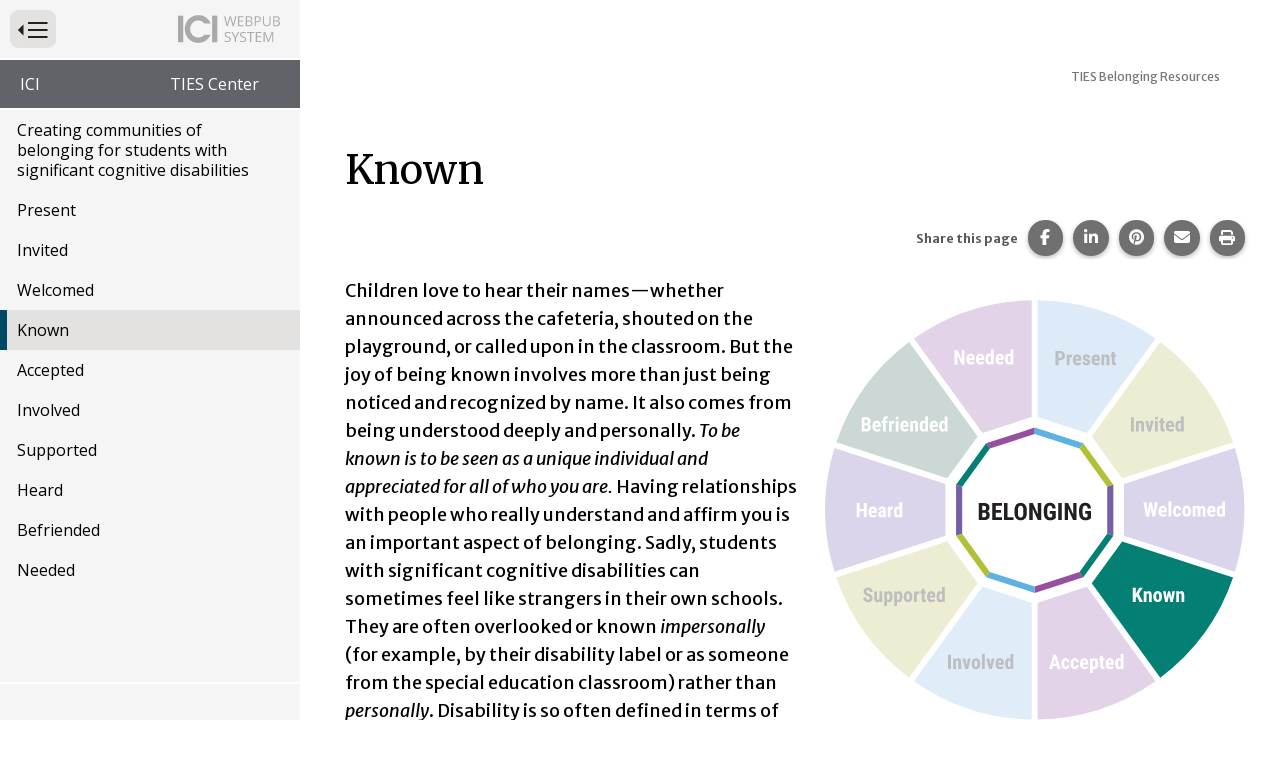

--- FILE ---
content_type: text/html; charset=utf-8
request_url: https://publications.ici.umn.edu/ties/peer-engagement/belonging/known
body_size: 11430
content:
<!DOCTYPE html><html lang="en-US" itemscope="" itemType="http://schema.org/Article" prefix="og: http://ogp.me/ns#" class=" webpub-article webpub-ties webpub-ties-peer-engagement" data-external-links="1"><head><meta charSet="utf-8"/><meta name="viewport" content="width=device-width, initial-scale=1, shrink-to-fit=no"/><meta name="theme-color" content="#000000"/><title data-rh="true">TIES Belonging Resources | Known | Institute on Community Integration Publications</title><meta data-rh="true" property="og:url" content="https://publications.ici.umn.edu/ties/peer-engagement/belonging/known"/><meta data-rh="true" content="article" property="og:type"/><meta data-rh="true" content="summary" name="twitter:card"/><meta data-rh="true" content="TIES Belonging Resources | Known" name="twitter:title"/><meta data-rh="true" content="TIES Belonging Resources | Known" property="og:title"/><meta data-rh="true" content="TIES Belonging Resources | Known" itemProp="name"/><meta data-rh="true" content="https://ici-s.umn.edu/files/_Rf6K4ENAi/known_1-2021-09-27" name="image"/><meta data-rh="true" content="https://ici-s.umn.edu/files/_Rf6K4ENAi/known_1-2021-09-27" name="twitter:image"/><meta data-rh="true" content="https://ici-s.umn.edu/files/_Rf6K4ENAi/known_1-2021-09-27" property="og:image"/><meta data-rh="true" content="https://ici-s.umn.edu/files/_Rf6K4ENAi/known_1-2021-09-27" itemProp="image"/><link data-rh="true" rel="shortcut icon" href="https://ici-s.umn.edu/6a/7c/7f/68/01/a5/20/6f/70/36/8d/24/f3/bf/3a/5f/b778ec9596cb65788a07271fbf8de08a.ico"/><link data-rh="true" href="https://fonts.googleapis.com/css?family=Merriweather+Sans:300,300i,400,400i,700|Merriweather:400,700|Open+Sans:400,400i,700" rel="stylesheet"/><link data-rh="true" href="/static/css/styles.d2575fa0f19fccefed3b.css" rel="stylesheet"/><link data-rh="true" href="/static/css/read-it-to-me.9eefca8e47fe9594d5f7.css" rel="stylesheet"/><link data-rh="true" href="/static/css/bootstrap.f8808734c35e6d24d44f.css" rel="stylesheet"/><link data-rh="true" href="/static/css/styles.58c5e0d5a8c69b1911b2.css" rel="stylesheet"/><style data-emotion="ici 1lchl47 jh9e57 13omt4h my9yfq 1rqqczh 1ios3e0 1xa6fho 1lmnzn3 ej0cmx eivff4">.ici-1lchl47{position:absolute;width:1px;height:1px;padding:0;margin:-1px;overflow:hidden;clip:rect(0 0 0 0);border:0;}.ici-jh9e57{display:-webkit-box;display:-webkit-flex;display:-ms-flexbox;display:flex;-webkit-box-pack:end;-ms-flex-pack:end;-webkit-justify-content:flex-end;justify-content:flex-end;margin:0;text-align:center;background-color:transparent;}@media print{.ici-jh9e57{display:none;}}h1+.ici-jh9e57,h2+.ici-jh9e57{margin:0 0 1em;}.ici-jh9e57.ici-jh9e57>p{display:-webkit-box;display:-webkit-flex;display:-ms-flexbox;display:flex;-webkit-flex-direction:column;-ms-flex-direction:column;flex-direction:column;-webkit-box-pack:center;-ms-flex-pack:center;-webkit-justify-content:center;justify-content:center;margin-top:0;margin-right:5px;margin-bottom:0;font-size:0.7em;color:#595959;}.ici-jh9e57 ul.social-sharing-stack{display:inline-block;padding-left:0;margin-top:0;margin-bottom:0;margin-left:0;line-height:0;list-style:none;}.ici-jh9e57 ul.social-sharing-stack li{box-sizing:content-box;display:inline-block;width:35.5px;height:35.5px;padding:0 5px 3px;overflow:hidden;}.ici-jh9e57 ul.social-sharing-stack li a,.ici-jh9e57 ul.social-sharing-stack li button{display:inline-block;width:100%;height:100%;font-size:15.6px;line-height:35.5px;color:#fff;text-align:center;-webkit-text-decoration:none;text-decoration:none;vertical-align:middle;background-color:#707070;border:none;border-radius:50%;box-shadow:0 2px 5px 0 rgba(0, 0, 0, 0.16),0 2px 5px 0 rgba(0, 0, 0, 0.12);-webkit-transition:all 0.3s ease 0s;transition:all 0.3s ease 0s;}.ici-jh9e57 ul.social-sharing-stack li a.btn-facebook:hover,.ici-jh9e57 ul.social-sharing-stack li button.btn-facebook:hover,.ici-jh9e57 ul.social-sharing-stack li a.btn-facebook:focus,.ici-jh9e57 ul.social-sharing-stack li button.btn-facebook:focus{background-color:#3b5998;}.ici-jh9e57 ul.social-sharing-stack li a.btn-linkedin:hover,.ici-jh9e57 ul.social-sharing-stack li button.btn-linkedin:hover,.ici-jh9e57 ul.social-sharing-stack li a.btn-linkedin:focus,.ici-jh9e57 ul.social-sharing-stack li button.btn-linkedin:focus{background-color:#0082ca;}.ici-jh9e57 ul.social-sharing-stack li a.btn-pinterest:hover,.ici-jh9e57 ul.social-sharing-stack li button.btn-pinterest:hover,.ici-jh9e57 ul.social-sharing-stack li a.btn-pinterest:focus,.ici-jh9e57 ul.social-sharing-stack li button.btn-pinterest:focus{background-color:#e60023;}.ici-jh9e57 ul.social-sharing-stack li a.btn-envelope:hover,.ici-jh9e57 ul.social-sharing-stack li button.btn-envelope:hover,.ici-jh9e57 ul.social-sharing-stack li a.btn-envelope:focus,.ici-jh9e57 ul.social-sharing-stack li button.btn-envelope:focus{background-color:#4b515d;}.ici-jh9e57 ul.social-sharing-stack li a.btn-print,.ici-jh9e57 ul.social-sharing-stack li button.btn-print{padding:0;}.ici-jh9e57 ul.social-sharing-stack li a.btn-print:hover,.ici-jh9e57 ul.social-sharing-stack li button.btn-print:hover,.ici-jh9e57 ul.social-sharing-stack li a.btn-print:focus,.ici-jh9e57 ul.social-sharing-stack li button.btn-print:focus{background-color:midnightblue;}.ici-13omt4h{padding:0 30px 10px;margin:30px 0 50px;clear:both;background-color:#f9f7f6;border:4px solid #999;}.ici-13omt4h >:first-child{margin-top:30px;}.ici-13omt4h::after{display:table;clear:both;content:'';}main.editing .ici-13omt4h{position:relative;padding-top:15px;margin-top:150px;}main.editing .ici-13omt4h::before{position:absolute;top:-2.8rem;left:0;font-size:1.8rem;font-weight:700;content:'Article Tail';}@media print{.ici-my9yfq{display:none;}}.ici-1rqqczh{height:0.9em;}a:hover .ici-1rqqczh,a:focus .ici-1rqqczh{position:relative;top:-2px;}.ici-1ios3e0{display:none;}body[data-external-links] .ici-1ios3e0{display:block;max-width:1200px;padding:0 15px;margin:25px auto;}body[data-external-links] .ici-1ios3e0 >p{padding-bottom:1px;border-bottom:1px solid #dedede;}@media print{body[data-external-links] .ici-1ios3e0{display:none;}}.ici-1xa6fho{display:-webkit-box;display:-webkit-flex;display:-ms-flexbox;display:flex;}.ici-1xa6fho:last-child{margin-bottom:0;}.ici-1lmnzn3{padding-right:1ch;}.ici-1lmnzn3 >img{height:2em;}.ici-ej0cmx{font-size:0.8em;color:#555;}.ici-eivff4{display:none;}</style></head><body id="page-top"><noscript>You need to enable JavaScript to run this app.</noscript><div id="root"><div id="wrapper" class="toggled"><nav id="nav"><div class="menu-head"><form method="GET" class="menu-toggle-wrap"><button type="submit" id="menu-toggle" class="btn btn-sm btn-default" aria-expanded="true" name="nav" value="1"><span class="ici-1lchl47">Press to Toggle Website Primary Navigation</span><img src="https://ici-s.umn.edu/files/TiRd3RYcAx?preferredLocale=en-US" alt=""/></button></form><img src="https://ici-s.umn.edu/files/Gh7kQXKJmm?preferredLocale=en-US" alt=""/></div><div class="sys-nav"><ul class="pub-pedigree" aria-label="Website Hightlighted Content Partners"><li><a href="https://ici.umn.edu">ICI</a></li><li><a href="https://tiescenter.org">TIES Center</a></li></ul></div><div class="pub-nav"><nav aria-label="Website Primary Navigation"><ul class="menu"><li class="cover"><a class="" href="/ties/peer-engagement/belonging/introduction"> <!-- -->Creating communities of belonging for students with significant cognitive disabilities<!-- --> <!-- --> </a></li><li><a class="" href="/ties/peer-engagement/belonging/present"> <!-- -->Present<!-- --> <!-- --> </a></li><li><a class="" href="/ties/peer-engagement/belonging/invited"> <!-- -->Invited<!-- --> <!-- --> </a></li><li><a class="" href="/ties/peer-engagement/belonging/welcomed"> <!-- -->Welcomed<!-- --> <!-- --> </a></li><li class="active"><a class="" href="/ties/peer-engagement/belonging/known"> <!-- -->Known<!-- --> <!-- --> </a></li><li><a class="" href="/ties/peer-engagement/belonging/accepted"> <!-- -->Accepted<!-- --> <!-- --> </a></li><li><a class="" href="/ties/peer-engagement/belonging/involved"> <!-- -->Involved<!-- --> <!-- --> </a></li><li><a class="" href="/ties/peer-engagement/belonging/supported"> <!-- -->Supported<!-- --> <!-- --> </a></li><li><a class="" href="/ties/peer-engagement/belonging/heard"> <!-- -->Heard<!-- --> <!-- --> </a></li><li><a class="" href="/ties/peer-engagement/belonging/befriended"> <!-- -->Befriended<!-- --> <!-- --> </a></li><li><a class="" href="/ties/peer-engagement/belonging/needed"> <!-- -->Needed<!-- --> <!-- --> </a></li></ul></nav></div><div class="sys-nav"><ul></ul></div></nav><div id="page-content-wrapper"><div class="container-fluid"><div class="row"><div class="col-lg-12"><div></div><main id="known" role="main" class="section "><div class="row"><div class="col-lg-12"> <!-- --> <article class="primary-content article-one-column"><h1 class="issue-lesson-title" style="outline:none" tabindex="-1"><span class="title">TIES Belonging Resources</span> <span class="subtitle"></span></h1><div class="read-it-to-me-content-group ritm-disabled"><div class="read-this-to-me"><h2 class="">Known</h2><section class="block-ici-share-links clearfix ici-jh9e57" data-ritm="false"><p><strong>Share this page</strong></p><ul class="social-sharing-stack"><li><a href="https://www.facebook.com/sharer/sharer.php?u=https%3A%2F%2Fpublications.ici.umn.edu%2Fties%2Fpeer-engagement%2Fbelonging%2Fknown" target="_blank" rel="noopener noreferrer" class="btn-facebook"><svg aria-hidden="true" focusable="false" data-prefix="fab" data-icon="facebook-f" class="svg-inline--fa fa-facebook-f " role="img" xmlns="http://www.w3.org/2000/svg" viewBox="0 0 320 512"><path fill="currentColor" d="M80 299.3V512H196V299.3h86.5l18-97.8H196V166.9c0-51.7 20.3-71.5 72.7-71.5c16.3 0 29.4 .4 37 1.2V7.9C291.4 4 256.4 0 236.2 0C129.3 0 80 50.5 80 159.4v42.1H14v97.8H80z"></path></svg><span class="sr-only">Share this page on Facebook.</span></a></li><li><a href="https://www.linkedin.com/shareArticle?mini=true&amp;url=https%3A%2F%2Fpublications.ici.umn.edu%2Fties%2Fpeer-engagement%2Fbelonging%2Fknown" target="_blank" rel="noopener noreferrer" class="btn-linkedin"><svg aria-hidden="true" focusable="false" data-prefix="fab" data-icon="linkedin-in" class="svg-inline--fa fa-linkedin-in " role="img" xmlns="http://www.w3.org/2000/svg" viewBox="0 0 448 512"><path fill="currentColor" d="M100.28 448H7.4V148.9h92.88zM53.79 108.1C24.09 108.1 0 83.5 0 53.8a53.79 53.79 0 0 1 107.58 0c0 29.7-24.1 54.3-53.79 54.3zM447.9 448h-92.68V302.4c0-34.7-.7-79.2-48.29-79.2-48.29 0-55.69 37.7-55.69 76.7V448h-92.78V148.9h89.08v40.8h1.3c12.4-23.5 42.69-48.3 87.88-48.3 94 0 111.28 61.9 111.28 142.3V448z"></path></svg><span class="sr-only">Share this page on LinkedIn.</span></a></li><li><a href="https://pinterest.com/pin/create/button/?url=https%3A%2F%2Fpublications.ici.umn.edu%2Fties%2Fpeer-engagement%2Fbelonging%2Fknown&amp;media=https%3A%2F%2Fici-s.umn.edu%2Ffiles%2F_Rf6K4ENAi%2Fknown_1-2021-09-27&amp;description=TIES%20Belonging%20Resources%20%7C%20Known" target="_blank" rel="noopener noreferrer" class="btn-pinterest"><svg aria-hidden="true" focusable="false" data-prefix="fab" data-icon="pinterest" class="svg-inline--fa fa-pinterest " role="img" xmlns="http://www.w3.org/2000/svg" viewBox="0 0 496 512"><path fill="currentColor" d="M496 256c0 137-111 248-248 248-25.6 0-50.2-3.9-73.4-11.1 10.1-16.5 25.2-43.5 30.8-65 3-11.6 15.4-59 15.4-59 8.1 15.4 31.7 28.5 56.8 28.5 74.8 0 128.7-68.8 128.7-154.3 0-81.9-66.9-143.2-152.9-143.2-107 0-163.9 71.8-163.9 150.1 0 36.4 19.4 81.7 50.3 96.1 4.7 2.2 7.2 1.2 8.3-3.3.8-3.4 5-20.3 6.9-28.1.6-2.5.3-4.7-1.7-7.1-10.1-12.5-18.3-35.3-18.3-56.6 0-54.7 41.4-107.6 112-107.6 60.9 0 103.6 41.5 103.6 100.9 0 67.1-33.9 113.6-78 113.6-24.3 0-42.6-20.1-36.7-44.8 7-29.5 20.5-61.3 20.5-82.6 0-19-10.2-34.9-31.4-34.9-24.9 0-44.9 25.7-44.9 60.2 0 22 7.4 36.8 7.4 36.8s-24.5 103.8-29 123.2c-5 21.4-3 51.6-.9 71.2C65.4 450.9 0 361.1 0 256 0 119 111 8 248 8s248 111 248 248z"></path></svg><span class="sr-only">Share this page on Pinterest.</span></a></li><li><a href="mailto:?&amp;subject=TIES%20Belonging%20Resources%20%7C%20Known&amp;body=https%3A%2F%2Fpublications.ici.umn.edu%2Fties%2Fpeer-engagement%2Fbelonging%2Fknown" rel="noopener noreferrer" class="btn-envelope"><svg aria-hidden="true" focusable="false" data-prefix="fas" data-icon="envelope" class="svg-inline--fa fa-envelope " role="img" xmlns="http://www.w3.org/2000/svg" viewBox="0 0 512 512"><path fill="currentColor" d="M48 64C21.5 64 0 85.5 0 112c0 15.1 7.1 29.3 19.2 38.4L236.8 313.6c11.4 8.5 27 8.5 38.4 0L492.8 150.4c12.1-9.1 19.2-23.3 19.2-38.4c0-26.5-21.5-48-48-48L48 64zM0 176L0 384c0 35.3 28.7 64 64 64l384 0c35.3 0 64-28.7 64-64l0-208L294.4 339.2c-22.8 17.1-54 17.1-76.8 0L0 176z"></path></svg><span class="sr-only">Share this page via email.</span></a></li><li><button type="button" class="btn-print"><svg aria-hidden="true" focusable="false" data-prefix="fas" data-icon="print" class="svg-inline--fa fa-print " role="img" xmlns="http://www.w3.org/2000/svg" viewBox="0 0 512 512"><path fill="currentColor" d="M128 0C92.7 0 64 28.7 64 64l0 96 64 0 0-96 226.7 0L384 93.3l0 66.7 64 0 0-66.7c0-17-6.7-33.3-18.7-45.3L400 18.7C388 6.7 371.7 0 354.7 0L128 0zM384 352l0 32 0 64-256 0 0-64 0-16 0-16 256 0zm64 32l32 0c17.7 0 32-14.3 32-32l0-96c0-35.3-28.7-64-64-64L64 192c-35.3 0-64 28.7-64 64l0 96c0 17.7 14.3 32 32 32l32 0 0 64c0 35.3 28.7 64 64 64l256 0c35.3 0 64-28.7 64-64l0-64zM432 248a24 24 0 1 1 0 48 24 24 0 1 1 0-48z"></path></svg><span class="sr-only">Print this page.</span></button></li></ul></section><div class=" column body-column"><div class="basic-box floated-content floated-content-right"><div class="img-user"><img src="https://ici-s.umn.edu/files/gME6nnFD_M/known-2021-09-01?preferredLocale=en-US" alt="known section of belonging wheel highlighted" class="img-responsive" style="max-width:100%;height:auto" width="510" height="510"/></div></div><p>Children love to hear their names—whether announced across the cafeteria, shouted on the playground, or called upon in the classroom. But the joy of being known involves more than just being noticed and recognized by name. It also comes from being understood deeply and personally. <em>To be known is to be seen as a unique individual and appreciated for all of who you are. </em>Having relationships with people who really understand and affirm you is an important aspect of belonging. Sadly, students with significant cognitive disabilities can sometimes feel like strangers in their own schools. They are often overlooked or known <em>impersonally</em> (for example, by their disability label or as someone from the special education classroom) rather than <em>personally</em>. Disability is so often defined in terms of limitations, challenges, or deficits. Emphasizing a students’ special education label often serves to flatten the portraits of how these students are known. Students with significant cognitive disabilities also have wonderful strengths, talents, personalities, character, and interests that are exciting to get to know—just like anyone else. Students should be known by their teachers and peers by their names instead of their labels; by their strengths, interests, and personalities instead of by their struggles.</p>
<h3 id="What-Does-It-Look-Like">What Does It Look Like?</h3>
<ul>
<li>Jamal is known far and wide as the Celtics&#x27; “number one” fan. The day after each game, scores of students at his middle school seek him out to share a celebratory fist bump or to express their condolences.</li>
<li>Jackson might seem a bit reserved at first, but his classmates know how quickly he lights up when the conversation turns to <em>The Mandalorian </em>or the <em>Skywalker Saga</em>. There is no one in second grade who knows as much about <em>Star Wars</em> as Jackson. Conversations between Jackson and his friends in the cafeteria often explore the intricacies of every story line and character.</li>
<li>Although Riley does not speak, her friends know that she is never short on things to say. Using her communication device, Riley is always quick with a comeback or a clever comment. They always appreciate her unique sense of humor and thoughtful insights.</li>
<li>Luciana had developed quite a reputation at Millersville Elementary—the good kind. After nearly five years of being fully included in classes, clubs, and every other school activity, almost everyone at the school had come to know and love her.</li>
</ul>
<h3 id="What-Can-You-Do">What Can You Do?</h3>
<ul>
<li>Use strength-based assessments as part of Individualized Education Program (IEP) planning so that other educators will come to know the positive qualities of students with significant cognitive disabilities.</li>
<li>Learn about each of your student’s interests, preferences, passions, abilities, and talents through observations and conversations with others. Seek out other students in the school who share any of these same things in common as a way of facilitating introductions.</li>
<li>Look for opportunities to highlight the positive qualities of students with disabilities throughout the school day. This could involve inviting students to talk about their interests, affirming aloud the things that they do well, or incorporating their strengths into class activities.</li>
<li>Create opportunities for students with and without disabilities to work together in pairs or small groups during each of their classes. Shared activities increase the likelihood that students will have the chance to meet and get to know one another.</li>
</ul>
<h3 id="Questions-for-Reflection">Questions for Reflection</h3>
<ul>
<li>Think back to a time when you felt like a stranger or outsider within a particular group or community. What did it feel like? What helped you move from the periphery to the center of those relationships?</li>
<li>What was your “reputation” back when you were an elementary or middle school student? How accurately did it represent the whole of who you were? How did it impact your sense of belonging at school?</li>
<li>Listen to the ways people talk about students with disabilities at your school. In what ways might the disability labels people use present an incomplete or inaccurate portrait of the students they serve? What alternatives are there for describing these students?</li>
<li>How well are students with significant cognitive disabilities known at your school? Do the places they are taught and ways they are supported inadvertently limit the number of people who get to know them personally? Talk with your colleagues about any changes you could make to service delivery at your school.</li>
</ul><div class="col-lg-12 column rail-column author-info dont-break-out"><section class="block-ici-share-links clearfix ici-jh9e57" data-ritm="false"><p><strong>Share this page</strong></p><ul class="social-sharing-stack"><li><a href="https://www.facebook.com/sharer/sharer.php?u=https%3A%2F%2Fpublications.ici.umn.edu%2Fties%2Fpeer-engagement%2Fbelonging%2Fknown" target="_blank" rel="noopener noreferrer" class="btn-facebook"><svg aria-hidden="true" focusable="false" data-prefix="fab" data-icon="facebook-f" class="svg-inline--fa fa-facebook-f " role="img" xmlns="http://www.w3.org/2000/svg" viewBox="0 0 320 512"><path fill="currentColor" d="M80 299.3V512H196V299.3h86.5l18-97.8H196V166.9c0-51.7 20.3-71.5 72.7-71.5c16.3 0 29.4 .4 37 1.2V7.9C291.4 4 256.4 0 236.2 0C129.3 0 80 50.5 80 159.4v42.1H14v97.8H80z"></path></svg><span class="sr-only">Share this page on Facebook.</span></a></li><li><a href="https://www.linkedin.com/shareArticle?mini=true&amp;url=https%3A%2F%2Fpublications.ici.umn.edu%2Fties%2Fpeer-engagement%2Fbelonging%2Fknown" target="_blank" rel="noopener noreferrer" class="btn-linkedin"><svg aria-hidden="true" focusable="false" data-prefix="fab" data-icon="linkedin-in" class="svg-inline--fa fa-linkedin-in " role="img" xmlns="http://www.w3.org/2000/svg" viewBox="0 0 448 512"><path fill="currentColor" d="M100.28 448H7.4V148.9h92.88zM53.79 108.1C24.09 108.1 0 83.5 0 53.8a53.79 53.79 0 0 1 107.58 0c0 29.7-24.1 54.3-53.79 54.3zM447.9 448h-92.68V302.4c0-34.7-.7-79.2-48.29-79.2-48.29 0-55.69 37.7-55.69 76.7V448h-92.78V148.9h89.08v40.8h1.3c12.4-23.5 42.69-48.3 87.88-48.3 94 0 111.28 61.9 111.28 142.3V448z"></path></svg><span class="sr-only">Share this page on LinkedIn.</span></a></li><li><a href="https://pinterest.com/pin/create/button/?url=https%3A%2F%2Fpublications.ici.umn.edu%2Fties%2Fpeer-engagement%2Fbelonging%2Fknown&amp;media=https%3A%2F%2Fici-s.umn.edu%2Ffiles%2F_Rf6K4ENAi%2Fknown_1-2021-09-27&amp;description=TIES%20Belonging%20Resources%20%7C%20Known" target="_blank" rel="noopener noreferrer" class="btn-pinterest"><svg aria-hidden="true" focusable="false" data-prefix="fab" data-icon="pinterest" class="svg-inline--fa fa-pinterest " role="img" xmlns="http://www.w3.org/2000/svg" viewBox="0 0 496 512"><path fill="currentColor" d="M496 256c0 137-111 248-248 248-25.6 0-50.2-3.9-73.4-11.1 10.1-16.5 25.2-43.5 30.8-65 3-11.6 15.4-59 15.4-59 8.1 15.4 31.7 28.5 56.8 28.5 74.8 0 128.7-68.8 128.7-154.3 0-81.9-66.9-143.2-152.9-143.2-107 0-163.9 71.8-163.9 150.1 0 36.4 19.4 81.7 50.3 96.1 4.7 2.2 7.2 1.2 8.3-3.3.8-3.4 5-20.3 6.9-28.1.6-2.5.3-4.7-1.7-7.1-10.1-12.5-18.3-35.3-18.3-56.6 0-54.7 41.4-107.6 112-107.6 60.9 0 103.6 41.5 103.6 100.9 0 67.1-33.9 113.6-78 113.6-24.3 0-42.6-20.1-36.7-44.8 7-29.5 20.5-61.3 20.5-82.6 0-19-10.2-34.9-31.4-34.9-24.9 0-44.9 25.7-44.9 60.2 0 22 7.4 36.8 7.4 36.8s-24.5 103.8-29 123.2c-5 21.4-3 51.6-.9 71.2C65.4 450.9 0 361.1 0 256 0 119 111 8 248 8s248 111 248 248z"></path></svg><span class="sr-only">Share this page on Pinterest.</span></a></li><li><a href="mailto:?&amp;subject=TIES%20Belonging%20Resources%20%7C%20Known&amp;body=https%3A%2F%2Fpublications.ici.umn.edu%2Fties%2Fpeer-engagement%2Fbelonging%2Fknown" rel="noopener noreferrer" class="btn-envelope"><svg aria-hidden="true" focusable="false" data-prefix="fas" data-icon="envelope" class="svg-inline--fa fa-envelope " role="img" xmlns="http://www.w3.org/2000/svg" viewBox="0 0 512 512"><path fill="currentColor" d="M48 64C21.5 64 0 85.5 0 112c0 15.1 7.1 29.3 19.2 38.4L236.8 313.6c11.4 8.5 27 8.5 38.4 0L492.8 150.4c12.1-9.1 19.2-23.3 19.2-38.4c0-26.5-21.5-48-48-48L48 64zM0 176L0 384c0 35.3 28.7 64 64 64l384 0c35.3 0 64-28.7 64-64l0-208L294.4 339.2c-22.8 17.1-54 17.1-76.8 0L0 176z"></path></svg><span class="sr-only">Share this page via email.</span></a></li><li><button type="button" class="btn-print"><svg aria-hidden="true" focusable="false" data-prefix="fas" data-icon="print" class="svg-inline--fa fa-print " role="img" xmlns="http://www.w3.org/2000/svg" viewBox="0 0 512 512"><path fill="currentColor" d="M128 0C92.7 0 64 28.7 64 64l0 96 64 0 0-96 226.7 0L384 93.3l0 66.7 64 0 0-66.7c0-17-6.7-33.3-18.7-45.3L400 18.7C388 6.7 371.7 0 354.7 0L128 0zM384 352l0 32 0 64-256 0 0-64 0-16 0-16 256 0zm64 32l32 0c17.7 0 32-14.3 32-32l0-96c0-35.3-28.7-64-64-64L64 192c-35.3 0-64 28.7-64 64l0 96c0 17.7 14.3 32 32 32l32 0 0 64c0 35.3 28.7 64 64 64l256 0c35.3 0 64-28.7 64-64l0-64zM432 248a24 24 0 1 1 0 48 24 24 0 1 1 0-48z"></path></svg><span class="sr-only">Print this page.</span></button></li></ul></section></div><div class="article-tail ici-13omt4h"><h3 id="Attribution">Attribution</h3>
<p>All rights reserved.</p>
<p><a href="https://www.tiescenter.org/" aria-describedby="external-link-note">www.tiescenter.org<span data-ici-paste-ignore="true" class="ici-my9yfq"> <img src="https://ici-s.umn.edu/files/4h4HjX9-GC/linked-external?preferredLocale=undefined" alt="" aria-hidden="true" title="Opens an external site or resource" class="ici-1rqqczh"/></span></a></p>
<p>TIES Center is supported through a cooperative agreement between the University of Minnesota (# H326Y170004) and the Research to Practice Division, Office of Special Education Programs, U.S. Department of Education.</p>
<p><a href="/ties/peer-engagement/belonging/introduction#Attribution">See our full attribution statement in &#x27;Creating communities of belonging for students with significant cognitive disabilities&#x27;</a></p></div></div></div></div></article></div><div class="col-xs-12"></div></div></main><div class="ici-1ios3e0"><p>Icon(s) used on this page:</p><dl class="ici-1xa6fho"><dt class="ici-1lmnzn3"><img src="https://ici-s.umn.edu/files/4h4HjX9-GC/linked-external?preferredLocale=en-US" alt="External Link Indicator Icon"/></dt><dd class="ici-ej0cmx"><span id="external-link-note" class="ici-eivff4">Opens an external site or resource</span>Opens an external site or resource -- We are committed to digital accessibility for all. Please be aware you are navigating to an external site that may not adhere to our accessibility standards.</dd></dl></div><nav class="pub-nav" aria-label="Pagination Navigation"><ul class="menu"><li class="previous"><a class="" href="/ties/peer-engagement/belonging/welcomed"><span><span>Goto Previous Page<!-- --> </span></span> <!-- -->Welcomed<!-- --> <!-- --> </a></li><li class="next"><a class="" href="/ties/peer-engagement/belonging/accepted"><span><span>Goto Next Page<!-- --> </span></span> <!-- -->Accepted<!-- --> <!-- --> </a></li></ul></nav></div></div></div></div></div></div><div id="__ICI_INIT" style="display:none">{&quot;isDev&quot;:false,&quot;site&quot;:&quot;publications.ici.umn.edu&quot;,&quot;shortSite&quot;:&quot;publications&quot;,&quot;matomoId&quot;:44,&quot;iciHosts&quot;:[&quot;addm.umn.edu&quot;,&quot;checkandconnect.com&quot;,&quot;checkandconnect.org&quot;,&quot;checkandconnect.umn.edu&quot;,&quot;dsws.umn.edu&quot;,&quot;etc.umn.edu&quot;,&quot;files.nceo.info&quot;,&quot;files.tiescenter.org&quot;,&quot;gathering.umn.edu&quot;,&quot;globalinclusion.org&quot;,&quot;ici-s.umn.edu&quot;,&quot;intersectingart.umn.edu&quot;,&quot;lend.umn.edu&quot;,&quot;nceo.info&quot;,&quot;reinventingquality.org&quot;,&quot;risp.umn.edu&quot;,&quot;rtcom.umn.edu&quot;,&quot;selfadvocacyonline.org&quot;,&quot;teleoutreach.umn.edu&quot;,&quot;tiescenter.org&quot;],&quot;loadDevLocales&quot;:false}</div><script type="text/javascript">var _paq=_paq||[];_paq.push(["trackPageView"]);_paq.push(["enableLinkTracking"]);_paq.push(["setTrackerUrl","https://stats.ici.umn.edu/matomo.php"]);_paq.push(["setSiteId",44]);var b=document.createElement("script");b.src="https://stats.ici.umn.edu/matomo.js";b.id="matomo-script";b.async=!0;document.body.appendChild(b);!function(){"use strict";var e={},t={};function a(n){var f=t[n];if(void 0!==f)return f.exports;var r=t[n]={id:n,loaded:!1,exports:{}};return e[n].call(r.exports,r,r.exports,a),r.loaded=!0,r.exports}a.m=e,function(){var e=[];a.O=function(t,n,f,r){if(!n){var c=1/0;for(b=0;b<e.length;b++){n=e[b][0],f=e[b][1],r=e[b][2];for(var o=!0,d=0;d<n.length;d++)(!1&r||c>=r)&&Object.keys(a.O).every((function(e){return a.O[e](n[d])}))?n.splice(d--,1):(o=!1,r<c&&(c=r));if(o){e.splice(b--,1);var i=f();void 0!==i&&(t=i)}}return t}r=r||0;for(var b=e.length;b>0&&e[b-1][2]>r;b--)e[b]=e[b-1];e[b]=[n,f,r]}}(),a.n=function(e){var t=e&&e.__esModule?function(){return e.default}:function(){return e};return a.d(t,{a:t}),t},function(){var e,t=Object.getPrototypeOf?function(e){return Object.getPrototypeOf(e)}:function(e){return e.__proto__};a.t=function(n,f){if(1&f&&(n=this(n)),8&f)return n;if("object"===typeof n&&n){if(4&f&&n.__esModule)return n;if(16&f&&"function"===typeof n.then)return n}var r=Object.create(null);a.r(r);var c={};e=e||[null,t({}),t([]),t(t)];for(var o=2&f&&n;"object"==typeof o&&!~e.indexOf(o);o=t(o))Object.getOwnPropertyNames(o).forEach((function(e){c[e]=function(){return n[e]}}));return c.default=function(){return n},a.d(r,c),r}}(),a.d=function(e,t){for(var n in t)a.o(t,n)&&!a.o(e,n)&&Object.defineProperty(e,n,{enumerable:!0,get:t[n]})},a.f={},a.e=function(e){return Promise.all(Object.keys(a.f).reduce((function(t,n){return a.f[n](e,t),t}),[]))},a.u=function(e){return"static/js/"+({1708:"intlDisplay",3461:"polyfills",5053:"baseIntl",7112:"polyfill-full-en"}[e]||e)+"."+{71:"96e58274d5388526bb73",176:"02c19d6d016e35adaca7",526:"c144ef6642c114f5e667",743:"b631128a9f7bf6ff99ec",1047:"4d13d8cf92365215bd2f",1054:"18cde7717e4cbdf37d79",1275:"0bd65d709c238a30fe8f",1482:"f203ce9b75951584f183",1545:"1684b77fe9fd704e4553",1654:"7799265eb5318a77867a",1682:"bdf601c163f4abaff879",1708:"7c037e7f86af5dde5d24",1949:"03d3fe5d03e864c5683a",1996:"5ddb4a812d3e693a208e",2018:"d3f4adfe035dd1ee35c6",2257:"1094e3c28fd1c62ab32f",2338:"b346c91d0dc48815f40b",2401:"617f6145cb4c2c50141a",3062:"10336d04a22d3c5d3386",3438:"11dfd4b987cf15c6fee6",3461:"28e3f48ab5487db9c410",3467:"30788582e22d09b297d4",3488:"5a7084a7a24eaf573c83",3883:"ef38347bbc026fa98669",4436:"673dc99eb9de706a498b",4441:"d7ec9c88912f207495c2",4488:"7641adc2b60af902f79b",4528:"585d1ef64dd7612f5c62",4881:"754258a23cf24bbd7da6",5053:"d73fc48c81984269fe05",5230:"04af5bf1e5ef4ea9bf66",5313:"cc1b009347cc67ea4a62",5383:"8a5aeee38144c53922c8",5464:"6bbb230005e98adc7554",5482:"a9c2c42ec67ab9e8e265",5495:"3b1d9581b76dacc8327d",5526:"1493eb1059411247740b",5555:"22776777e0c10e78134a",5572:"cc31cb594d8cc3440f9e",6078:"a6d4f2265c363ebc0133",6414:"8bffe56d2ab06d5d5d6a",6418:"0e6854b61fe6f75d32b2",6489:"2fcafbbcd34d617313a4",6551:"d5472a8e8786a25c67b3",6558:"5cfd51407cfe538ebb78",6884:"5ed7b16acc89ee50c481",7033:"8e72ee3167e84dfb09e2",7055:"88fb61eac958cef694d3",7112:"fc9b585617a0bb8ad16a",7169:"89974748fcb010690cad",7422:"9ee422b2e05c45088770",7457:"b58865f9b1b990c72495",7552:"429c47dade34e936a586",7682:"539b9e95d844a2cb029f",8042:"45386202ac3a0f2ca758",8061:"3f0843bf884ac3443719",8263:"5719a7568fa1c019a713",8406:"c089d512ebd749ba39ef",8508:"75e0e66a515b1924ecc9",8791:"569905ec5e7f83111a55",9106:"572499b900448a931dd2",9268:"6ca1cab5c3907d71c9f7",9543:"91022eaa99284a9d8f64",9795:"138be8ed077989b9c573"}[e]+".chunk.js"},a.g=function(){if("object"===typeof globalThis)return globalThis;try{return this||new Function("return this")()}catch(e){if("object"===typeof window)return window}}(),a.o=function(e,t){return Object.prototype.hasOwnProperty.call(e,t)},function(){var e={},t="@umn-ici/ici-site-builder:";a.l=function(n,f,r,c){if(e[n])e[n].push(f);else{var o,d;if(void 0!==r)for(var i=document.getElementsByTagName("script"),b=0;b<i.length;b++){var u=i[b];if(u.getAttribute("src")==n||u.getAttribute("data-webpack")==t+r){o=u;break}}o||(d=!0,(o=document.createElement("script")).charset="utf-8",o.timeout=120,a.nc&&o.setAttribute("nonce",a.nc),o.setAttribute("data-webpack",t+r),o.src=n),e[n]=[f];var l=function(t,a){o.onerror=o.onload=null,clearTimeout(s);var f=e[n];if(delete e[n],o.parentNode&&o.parentNode.removeChild(o),f&&f.forEach((function(e){return e(a)})),t)return t(a)},s=setTimeout(l.bind(null,void 0,{type:"timeout",target:o}),12e4);o.onerror=l.bind(null,o.onerror),o.onload=l.bind(null,o.onload),d&&document.head.appendChild(o)}}}(),a.r=function(e){"undefined"!==typeof Symbol&&Symbol.toStringTag&&Object.defineProperty(e,Symbol.toStringTag,{value:"Module"}),Object.defineProperty(e,"__esModule",{value:!0})},a.nmd=function(e){return e.paths=[],e.children||(e.children=[]),e},a.j=9121,a.p="/",function(){a.b=document.baseURI||self.location.href;var e={9121:0};a.f.j=function(t,n){var f=a.o(e,t)?e[t]:void 0;if(0!==f)if(f)n.push(f[2]);else if(9121!=t){var r=new Promise((function(a,n){f=e[t]=[a,n]}));n.push(f[2]=r);var c=a.p+a.u(t),o=new Error;a.l(c,(function(n){if(a.o(e,t)&&(0!==(f=e[t])&&(e[t]=void 0),f)){var r=n&&("load"===n.type?"missing":n.type),c=n&&n.target&&n.target.src;o.message="Loading chunk "+t+" failed.\n("+r+": "+c+")",o.name="ChunkLoadError",o.type=r,o.request=c,f[1](o)}}),"chunk-"+t,t)}else e[t]=0},a.O.j=function(t){return 0===e[t]};var t=function(t,n){var f,r,c=n[0],o=n[1],d=n[2],i=0;if(c.some((function(t){return 0!==e[t]}))){for(f in o)a.o(o,f)&&(a.m[f]=o[f]);if(d)var b=d(a)}for(t&&t(n);i<c.length;i++)r=c[i],a.o(e,r)&&e[r]&&e[r][0](),e[r]=0;return a.O(b)},n=self.webpackChunk_umn_ici_ici_site_builder=self.webpackChunk_umn_ici_ici_site_builder||[];n.forEach(t.bind(null,0)),n.push=t.bind(null,n.push.bind(n))}()}();</script><script src="/static/js/client.2479157f239aedb06167.js"></script></body></html>

--- FILE ---
content_type: image/svg+xml
request_url: https://ici-s.umn.edu/files/gME6nnFD_M/known-2021-09-01?preferredLocale=en-US
body_size: 5121
content:
<svg data-name="Layer 1" xmlns="http://www.w3.org/2000/svg" width="510" height="510"><path fill="none" d="m339.07 228.67-33.04-45.48-53.47-17.38-53.47 17.38-33.04 45.48v56.21l33.04 45.49 53.47 17.37 53.47-17.37 33.04-45.49v-56.21z"/><path fill="#96509f" d="M252.56 165.81v-7.68l-57.98 18.84 4.51 6.22 53.47-17.38z"/><path fill="#038073" d="m199.09 183.19-4.51-6.22-35.84 49.32 7.31 2.38 33.04-45.48z"/><path fill="#5db2e2" d="m252.56 165.81 53.47 17.38 4.51-6.22-57.98-18.84v7.68z"/><path fill="#b1c036" d="m339.07 228.67 7.31-2.38-35.84-49.32-4.51 6.22 33.04 45.48z"/><path fill="#7560a8" d="m166.05 228.67-7.31-2.38v60.97l7.31-2.38v-56.21z"/><path fill="#96509f" d="M252.56 347.74v7.68l57.98-18.84-4.51-6.21-53.47 17.37z"/><path fill="#b1c036" d="m166.05 284.88-7.31 2.38 35.84 49.32 4.51-6.21-33.04-45.49z"/><path fill="#038073" d="m339.07 284.88-33.04 45.49 4.51 6.21 35.84-49.32-7.31-2.38z"/><path fill="#7560a8" d="M339.07 228.67v56.21l7.31 2.38v-60.97l-7.31 2.38z"/><path fill="#5db2e2" d="m199.09 330.37-4.51 6.21 57.98 18.84v-7.68l-53.47-17.37z"/><path d="M256.15 6.38v139.1l58.67 19.06L396.6 52A248.74 248.74 0 0 0 256.15 6.38z" fill="#ddeaf8"/><path d="M280.82 77.74v6h-3.44v-17h5.79a5.33 5.33 0 0 1 4 1.57 5.62 5.62 0 0 1 1.5 4.06 5.27 5.27 0 0 1-1.49 4 5.63 5.63 0 0 1-4.11 1.45zm0-2.86h2.35a1.87 1.87 0 0 0 1.52-.65 2.81 2.81 0 0 0 .54-1.86 3.35 3.35 0 0 0-.55-2 1.79 1.79 0 0 0-1.47-.77h-2.39zm16.24-.61-1.1-.09a1.79 1.79 0 0 0-1.83 1.19v8.35h-3.32V71.08h3.12l.09 1.37a2.39 2.39 0 0 1 2.16-1.6 2.3 2.3 0 0 1 .91.15zm6.57 9.73a5.2 5.2 0 0 1-4-1.52 6.1 6.1 0 0 1-1.42-4.34v-1a7.13 7.13 0 0 1 1.31-4.61 4.53 4.53 0 0 1 3.74-1.62 4.28 4.28 0 0 1 3.59 1.52 7.3 7.3 0 0 1 1.23 4.51v1.56h-6.58a3.42 3.42 0 0 0 .62 2 2.08 2.08 0 0 0 1.69.66 3.7 3.7 0 0 0 2.77-1.14l1.3 2a4.36 4.36 0 0 1-1.77 1.36 6 6 0 0 1-2.48.62zm-2.08-7.75h3.31v-.31a3.62 3.62 0 0 0-.37-1.71 1.31 1.31 0 0 0-1.22-.59 1.37 1.37 0 0 0-1.25.62 4.19 4.19 0 0 0-.47 1.94zm14.02 4.08a1 1 0 0 0-.41-.78 7.77 7.77 0 0 0-1.79-1 7.35 7.35 0 0 1-2.81-1.72 3.24 3.24 0 0 1-.76-2.2 3.52 3.52 0 0 1 1.2-2.74 4.53 4.53 0 0 1 3.17-1.08 4.94 4.94 0 0 1 3.32 1.07 3.6 3.6 0 0 1 1.25 2.89h-3.3c0-1-.43-1.55-1.29-1.55A1.15 1.15 0 0 0 313 74.5a1 1 0 0 0 .38.74 7.68 7.68 0 0 0 1.76.92 7.11 7.11 0 0 1 2.85 1.67 3.64 3.64 0 0 1-.43 5.09 5.14 5.14 0 0 1-3.34 1 5.37 5.37 0 0 1-2.46-.54 4.2 4.2 0 0 1-1.66-1.52 3.88 3.88 0 0 1-.6-2.09h3.14a2.05 2.05 0 0 0 .4 1.3 1.59 1.59 0 0 0 1.25.43c.83.03 1.28-.37 1.28-1.17zM325.94 84a5.18 5.18 0 0 1-4-1.52 6.1 6.1 0 0 1-1.43-4.34v-1a7.19 7.19 0 0 1 1.31-4.61 4.54 4.54 0 0 1 3.75-1.62 4.26 4.26 0 0 1 3.58 1.52 7.24 7.24 0 0 1 1.23 4.51v1.56h-6.57a3.42 3.42 0 0 0 .61 2 2.09 2.09 0 0 0 1.7.66 3.72 3.72 0 0 0 2.77-1.14l1.29 2a4.26 4.26 0 0 1-1.76 1.36 6 6 0 0 1-2.48.62zm-2.08-7.75h3.3v-.31a3.5 3.5 0 0 0-.37-1.71 1.3 1.3 0 0 0-1.21-.59 1.38 1.38 0 0 0-1.26.62 4.33 4.33 0 0 0-.46 1.94zm11.44-5.17.1 1.25a3.48 3.48 0 0 1 2.93-1.48q3.26 0 3.35 4.56v8.31h-3.32v-8.06a2.84 2.84 0 0 0-.36-1.56 1.25 1.25 0 0 0-1.13-.48 1.54 1.54 0 0 0-1.4.92v9.18h-3.27V71.08zM347.89 68v3.1h1.69v2.48h-1.69v6.28a1.82 1.82 0 0 0 .21 1 .92.92 0 0 0 .78.28 3.43 3.43 0 0 0 .79-.08v2.56a5.16 5.16 0 0 1-1.82.32q-3.19 0-3.23-3.67v-6.71h-1.46v-2.48h1.46V68z" fill="#bcbec0"/><path d="m359.1 287.18 132.37 43a251.47 251.47 0 0 0 0-147.71l-132.37 43z" fill="#dad5ea"/><path d="m314.82 348.12-58.67 19.06v139.11a248.82 248.82 0 0 0 140.45-45.61z" fill="#e2d3e8"/><path d="M184.5 343.9 148.24 294 15.87 337a250.63 250.63 0 0 0 86.85 119.46z" fill="#ecedd2"/><path d="m148.24 218.66 36.26-49.9L102.72 56.2a250.56 250.56 0 0 0-86.85 119.45z" fill="#ccd8d6"/><path d="m356.88 294-36.26 49.9 81.78 112.57A250.63 250.63 0 0 0 489.25 337z" fill="#038073"/><path d="M249 506.29V367.18l-58.66-19.06-81.82 112.56A248.82 248.82 0 0 0 249 506.29z" fill="#e0ecf8"/><path d="M190.31 164.54 249 145.48V6.38A248.74 248.74 0 0 0 108.52 52z" fill="#e2d3e8"/><path d="M13.65 182.48a251.47 251.47 0 0 0 0 147.71l132.38-43v-61.7z" fill="#dad5ea"/><path d="m320.62 168.76 36.26 49.9 132.37-43A250.49 250.49 0 0 0 402.4 56.2z" fill="#ecedd2"/><path d="M168.87 82.82h-3.43l-5-11.15v11.15H157v-17h3.44l5 11.16V65.82h3.42zm7.7.23a5.18 5.18 0 0 1-4-1.51 6.13 6.13 0 0 1-1.43-4.35v-1a7.22 7.22 0 0 1 1.31-4.62 4.54 4.54 0 0 1 3.78-1.57 4.29 4.29 0 0 1 3.58 1.52A7.26 7.26 0 0 1 181 76v1.6h-6.57a3.45 3.45 0 0 0 .61 2.06 2.11 2.11 0 0 0 1.7.65 3.75 3.75 0 0 0 2.77-1.13l1.29 2a4.18 4.18 0 0 1-1.76 1.36 6 6 0 0 1-2.47.51zm-2.08-7.75h3.3V75a3.52 3.52 0 0 0-.37-1.72 1.29 1.29 0 0 0-1.21-.58 1.38 1.38 0 0 0-1.26.61 4.37 4.37 0 0 0-.46 1.99zM188 83.05a5.18 5.18 0 0 1-4-1.51 6.13 6.13 0 0 1-1.42-4.35v-1a7.22 7.22 0 0 1 1.3-4.62 4.56 4.56 0 0 1 3.79-1.57 4.31 4.31 0 0 1 3.59 1.52 7.26 7.26 0 0 1 1.22 4.48v1.6h-6.57a3.45 3.45 0 0 0 .62 2.06 2.09 2.09 0 0 0 1.69.65 3.73 3.73 0 0 0 2.78-1.13l1.3 2a4.28 4.28 0 0 1-1.77 1.36 6 6 0 0 1-2.53.51zm-2.08-7.75h3.31V75a3.5 3.5 0 0 0-.38-1.72 1.28 1.28 0 0 0-1.21-.58 1.39 1.39 0 0 0-1.26.61 4.37 4.37 0 0 0-.45 1.99zm7.99.82a8.27 8.27 0 0 1 1.09-4.64 3.48 3.48 0 0 1 3-1.48 3 3 0 0 1 2.43 1.26v-6.38h3.33v17.94h-3l-.16-1.28a3 3 0 0 1-2.6 1.51 3.43 3.43 0 0 1-3-1.51 7.94 7.94 0 0 1-1.07-4.47zm3.32.83a6.16 6.16 0 0 0 .39 2.61 1.41 1.41 0 0 0 1.35.74 1.61 1.61 0 0 0 1.48-.88v-5.77a1.58 1.58 0 0 0-1.47-.93 1.41 1.41 0 0 0-1.33.73 5.79 5.79 0 0 0-.42 2.62zm14.08 6.1a5.18 5.18 0 0 1-4-1.51 6.13 6.13 0 0 1-1.43-4.35v-1a7.22 7.22 0 0 1 1.31-4.62A4.54 4.54 0 0 1 211 70a4.29 4.29 0 0 1 3.58 1.52 7.19 7.19 0 0 1 1.2 4.48v1.6h-6.57a3.38 3.38 0 0 0 .62 2.06 2.09 2.09 0 0 0 1.69.65 3.75 3.75 0 0 0 2.77-1.13l1.29 2a4.18 4.18 0 0 1-1.76 1.36 6 6 0 0 1-2.51.51zm-2.08-7.75h3.3V75a3.52 3.52 0 0 0-.37-1.72 1.29 1.29 0 0 0-1.16-.58 1.38 1.38 0 0 0-1.26.61 4.37 4.37 0 0 0-.51 1.99zm7.98.82a8.27 8.27 0 0 1 1-4.64 3.48 3.48 0 0 1 3.11-1.48 2.93 2.93 0 0 1 2.42 1.26v-6.38h3.33v17.94h-3l-.15-1.28a3 3 0 0 1-2.62 1.51 3.46 3.46 0 0 1-3-1.51 8 8 0 0 1-1.06-4.47zm3.31.83a6 6 0 0 0 .4 2.61 1.4 1.4 0 0 0 1.34.74 1.59 1.59 0 0 0 1.48-.88v-5.77a1.56 1.56 0 0 0-1.47-.93 1.42 1.42 0 0 0-1.33.73 5.79 5.79 0 0 0-.42 2.62z" fill="#fff"/><path d="M370.78 162.81h-3.43v-17h3.43zm5.75-12.64.09 1.25a3.53 3.53 0 0 1 2.93-1.48q3.26 0 3.35 4.57v8.3h-3.31v-8.06a3 3 0 0 0-.32-1.56 1.26 1.26 0 0 0-1.13-.48 1.54 1.54 0 0 0-1.4.92v9.18h-3.32v-12.64zm12.89 7.97 1.6-8h3.44L391 162.81h-3.16l-3.48-12.64h3.46zM396 146.9a1.7 1.7 0 0 1 .49-1.26 2 2 0 0 1 2.61 0 1.7 1.7 0 0 1 .49 1.26 1.78 1.78 0 0 1-.48 1.27 2 2 0 0 1-2.63 0 1.78 1.78 0 0 1-.48-1.27zm3.47 15.91h-3.32v-12.64h3.32zm6.41-15.74v3.1h1.7v2.48h-1.7v6.28a1.82 1.82 0 0 0 .21 1 .92.92 0 0 0 .79.28 3.28 3.28 0 0 0 .78-.08v2.57a5.15 5.15 0 0 1-1.82.31q-3.21 0-3.24-3.67v-6.72h-1.46v-2.48h1.46v-3.1zm8.61 15.93a5.18 5.18 0 0 1-4-1.51 6.13 6.13 0 0 1-1.42-4.35v-1a7.22 7.22 0 0 1 1.3-4.62 4.56 4.56 0 0 1 3.75-1.62 4.31 4.31 0 0 1 3.59 1.52A7.26 7.26 0 0 1 419 156v1.62h-6.57a3.45 3.45 0 0 0 .62 2.06 2.09 2.09 0 0 0 1.69.65 3.73 3.73 0 0 0 2.77-1.13l1.3 2a4.28 4.28 0 0 1-1.77 1.36 6 6 0 0 1-2.55.44zm-2.08-7.75h3.31V155a3.5 3.5 0 0 0-.38-1.72 1.28 1.28 0 0 0-1.21-.58 1.38 1.38 0 0 0-1.26.61 4.37 4.37 0 0 0-.46 1.98zm7.98.86a8.27 8.27 0 0 1 1.05-4.64 3.48 3.48 0 0 1 3.06-1.53 3 3 0 0 1 2.43 1.26v-6.33h3.33v17.94h-3l-.15-1.28a3 3 0 0 1-2.61 1.51 3.43 3.43 0 0 1-3-1.51 7.94 7.94 0 0 1-1.07-4.47zm3.32.83a6.16 6.16 0 0 0 .39 2.61 1.41 1.41 0 0 0 1.34.74 1.61 1.61 0 0 0 1.49-.88v-5.77a1.58 1.58 0 0 0-1.47-.93 1.41 1.41 0 0 0-1.33.73 5.79 5.79 0 0 0-.42 2.62z" fill="#bcbec0"/><path d="m394.31 258 1.61-10.69h3.4l-3 17h-3.44l-2-10-2 10h-3.46l-3-17h3.42l1.6 10.67 2-10.67h2.89zm11.44 6.55a5.18 5.18 0 0 1-4-1.52 6.11 6.11 0 0 1-1.42-4.35v-1a7.19 7.19 0 0 1 1.3-4.61 4.54 4.54 0 0 1 3.75-1.63A4.3 4.3 0 0 1 409 253a7.21 7.21 0 0 1 1.22 4.5v1.62h-6.57a3.36 3.36 0 0 0 .62 2.06 2.06 2.06 0 0 0 1.69.65 3.73 3.73 0 0 0 2.77-1.13l1.29 2a4.26 4.26 0 0 1-1.76 1.36 6.16 6.16 0 0 1-2.51.49zm-2.08-7.76H407v-.3a3.5 3.5 0 0 0-.38-1.72 1.29 1.29 0 0 0-1.21-.58 1.38 1.38 0 0 0-1.26.62 4.28 4.28 0 0 0-.48 1.98zm11.89 7.52h-3.32v-17.93h3.32zm7.12-2.51c1 0 1.45-.62 1.46-1.87h3.11a4.65 4.65 0 0 1-1.27 3.34 4.34 4.34 0 0 1-3.23 1.28A4.6 4.6 0 0 1 419 263a6.85 6.85 0 0 1-1.31-4.47v-1A7 7 0 0 1 419 253a4.53 4.53 0 0 1 3.74-1.57 4.31 4.31 0 0 1 3.29 1.29 5.32 5.32 0 0 1 1.23 3.67h-3.11a3.3 3.3 0 0 0-.35-1.64 1.19 1.19 0 0 0-1.12-.57 1.33 1.33 0 0 0-1.24.61 5.17 5.17 0 0 0-.39 2.38v1.28a10.49 10.49 0 0 0 .15 2.16 1.63 1.63 0 0 0 .5.9 1.52 1.52 0 0 0 .98.29zm6.05-4.21a6.82 6.82 0 0 1 1.36-4.51 4.59 4.59 0 0 1 3.74-1.64 4.65 4.65 0 0 1 3.78 1.64 6.91 6.91 0 0 1 1.35 4.53v.81a6.88 6.88 0 0 1-1.34 4.5 4.6 4.6 0 0 1-3.76 1.63 4.66 4.66 0 0 1-3.78-1.63 6.91 6.91 0 0 1-1.35-4.53zm3.32.83c0 2.25.6 3.38 1.81 3.38s1.71-.94 1.8-2.82v-1.39a5.35 5.35 0 0 0-.48-2.57 1.5 1.5 0 0 0-1.36-.83 1.46 1.46 0 0 0-1.31.83 5.49 5.49 0 0 0-.47 2.57zm12.07-6.74.1 1.17a3.52 3.52 0 0 1 2.93-1.41 2.72 2.72 0 0 1 2.67 1.71 3.47 3.47 0 0 1 3.1-1.71q3.31 0 3.39 4.59v8.28H453v-8.07a3 3 0 0 0-.3-1.56 1.15 1.15 0 0 0-1-.47q-.93 0-1.38 1.14v8.96H447v-8a3.21 3.21 0 0 0-.29-1.57 1.11 1.11 0 0 0-1-.49 1.53 1.53 0 0 0-1.36.92v9.18H441v-12.67zm19.74 12.87a5.18 5.18 0 0 1-4-1.52 6.11 6.11 0 0 1-1.43-4.35v-1a7.19 7.19 0 0 1 1.31-4.61 4.54 4.54 0 0 1 3.75-1.63 4.27 4.27 0 0 1 3.61 1.56 7.21 7.21 0 0 1 1.23 4.5v1.62h-6.57a3.43 3.43 0 0 0 .61 2.06 2.08 2.08 0 0 0 1.7.65 3.75 3.75 0 0 0 2.77-1.13l1.29 2a4.26 4.26 0 0 1-1.76 1.36 6.16 6.16 0 0 1-2.51.49zm-2.08-7.76h3.3v-.3a3.52 3.52 0 0 0-.37-1.72 1.29 1.29 0 0 0-1.21-.58 1.38 1.38 0 0 0-1.26.62 4.28 4.28 0 0 0-.46 1.98zm7.97.82a8.18 8.18 0 0 1 1.06-4.64 3.48 3.48 0 0 1 3.06-1.53 2.94 2.94 0 0 1 2.42 1.27v-6.33h3.33v17.93h-3l-.15-1.28a3.06 3.06 0 0 1-2.62 1.52 3.46 3.46 0 0 1-3-1.52 8.07 8.07 0 0 1-1.07-4.46zm3.32.83a6 6 0 0 0 .4 2.61 1.4 1.4 0 0 0 1.34.74 1.61 1.61 0 0 0 1.48-.87v-5.77a1.55 1.55 0 0 0-1.47-.94 1.43 1.43 0 0 0-1.33.74 5.71 5.71 0 0 0-.42 2.61zm-98.61 101.12-1.36 1.7v4.86h-3.43v-17h3.43v7.41l1.09-1.83 3.16-5.58h4.21l-4.87 7.47 4.95 9.53h-4.08zm11.3-6.07.09 1.25a3.52 3.52 0 0 1 2.93-1.49c2.18 0 3.29 1.52 3.36 4.57v8.3h-3.32v-8.06a3 3 0 0 0-.32-1.56 1.26 1.26 0 0 0-1.13-.48 1.55 1.55 0 0 0-1.4.92v9.18h-3.32v-12.63zm8.36 5.9a6.81 6.81 0 0 1 1.36-4.5 4.59 4.59 0 0 1 3.74-1.64 4.65 4.65 0 0 1 3.78 1.64 6.91 6.91 0 0 1 1.35 4.53v.8a6.89 6.89 0 0 1-1.34 4.51 5.2 5.2 0 0 1-7.54 0 6.91 6.91 0 0 1-1.35-4.53zm3.32.83c0 2.26.6 3.39 1.81 3.39s1.71-.94 1.8-2.83v-1.39a5.31 5.31 0 0 0-.48-2.56 1.5 1.5 0 0 0-1.36-.83 1.46 1.46 0 0 0-1.31.83 5.32 5.32 0 0 0-.47 2.56zm18.17.35 1.13-7.08h3.16l-2.61 12.63h-2.75l-1.78-7.31-1.76 7.31h-2.75l-2.62-12.63h3.18l1.12 7.1 1.68-7.1h2.35zm8.95-7.08.1 1.25a3.51 3.51 0 0 1 2.93-1.49q3.26 0 3.35 4.57v8.3h-3.32v-8.06a2.88 2.88 0 0 0-.32-1.56 1.25 1.25 0 0 0-1.12-.48 1.57 1.57 0 0 0-1.41.92v9.18h-3.31v-12.63zM278.94 442.7h-4.68l-.91 3.48h-3.63l5.31-17h3.14l5.35 17h-3.66zm-3.94-2.87h3.18l-1.59-6.06zm14.51 3.83c1 0 1.45-.62 1.46-1.86h3.11a4.69 4.69 0 0 1-1.27 3.34 4.37 4.37 0 0 1-3.23 1.27 4.6 4.6 0 0 1-3.72-1.52 6.85 6.85 0 0 1-1.31-4.47v-1a7.06 7.06 0 0 1 1.27-4.54 4.53 4.53 0 0 1 3.74-1.56 4.28 4.28 0 0 1 3.29 1.29 5.28 5.28 0 0 1 1.23 3.66H291a3.3 3.3 0 0 0-.35-1.64 1.19 1.19 0 0 0-1.12-.57 1.35 1.35 0 0 0-1.24.61 5.2 5.2 0 0 0-.39 2.38v1.28a10.49 10.49 0 0 0 .15 2.16 1.63 1.63 0 0 0 .5.9 1.52 1.52 0 0 0 .96.27zm11 0c1 0 1.45-.62 1.46-1.86h3.11a4.69 4.69 0 0 1-1.27 3.34 4.37 4.37 0 0 1-3.23 1.27 4.6 4.6 0 0 1-3.72-1.52 6.85 6.85 0 0 1-1.31-4.47v-1a7.06 7.06 0 0 1 1.27-4.54 4.53 4.53 0 0 1 3.74-1.56 4.28 4.28 0 0 1 3.29 1.29 5.28 5.28 0 0 1 1.23 3.66H302a3.3 3.3 0 0 0-.35-1.64 1.19 1.19 0 0 0-1.12-.57 1.36 1.36 0 0 0-1.24.61 5.2 5.2 0 0 0-.39 2.38v1.28a10.49 10.49 0 0 0 .15 2.16 1.63 1.63 0 0 0 .5.9 1.52 1.52 0 0 0 .96.27zm11.54 2.75a5.18 5.18 0 0 1-4-1.52 6.1 6.1 0 0 1-1.42-4.34v-1a7.19 7.19 0 0 1 1.3-4.61 4.55 4.55 0 0 1 3.75-1.62 4.29 4.29 0 0 1 3.59 1.52 7.21 7.21 0 0 1 1.22 4.5V441H310a3.42 3.42 0 0 0 .62 2.05 2.06 2.06 0 0 0 1.69.65 3.69 3.69 0 0 0 2.77-1.13l1.29 2a4.26 4.26 0 0 1-1.76 1.36 6 6 0 0 1-2.56.48zm-2.05-7.75h3.31v-.31a3.53 3.53 0 0 0-.38-1.72 1.31 1.31 0 0 0-1.21-.58 1.38 1.38 0 0 0-1.26.62 4.3 4.3 0 0 0-.46 1.99zm18.24 1.59a8.47 8.47 0 0 1-1 4.57 3.37 3.37 0 0 1-3 1.59 2.93 2.93 0 0 1-2.47-1.25V451h-3.31v-17.46h3.06l.12 1.16a3 3 0 0 1 2.58-1.39 3.47 3.47 0 0 1 3 1.47 8.12 8.12 0 0 1 1.05 4.51zm-3.3-.82a6 6 0 0 0-.4-2.6 1.43 1.43 0 0 0-1.36-.76 1.57 1.57 0 0 0-1.48.86v5.92a1.56 1.56 0 0 0 1.5.81 1.36 1.36 0 0 0 1.36-.82 6.5 6.5 0 0 0 .38-2.59zm9.13-9v3.11h1.7V436h-1.7v6.28a1.82 1.82 0 0 0 .21 1 .94.94 0 0 0 .79.28 2.78 2.78 0 0 0 .78-.09v2.57a5.17 5.17 0 0 1-1.83.32q-3.19 0-3.23-3.67V436h-1.46v-2.48h1.46v-3.11zm8.61 15.98a5.18 5.18 0 0 1-4-1.52 6.1 6.1 0 0 1-1.42-4.34v-1a7.19 7.19 0 0 1 1.3-4.61 4.55 4.55 0 0 1 3.75-1.62 4.28 4.28 0 0 1 3.59 1.52 7.21 7.21 0 0 1 1.22 4.5V441h-6.57a3.42 3.42 0 0 0 .62 2.05 2.06 2.06 0 0 0 1.69.65 3.69 3.69 0 0 0 2.77-1.13l1.29 2a4.26 4.26 0 0 1-1.76 1.36 6 6 0 0 1-2.48.48zm-2.08-7.75h3.31v-.31a3.53 3.53 0 0 0-.38-1.72 1.31 1.31 0 0 0-1.21-.58 1.38 1.38 0 0 0-1.26.62 4.3 4.3 0 0 0-.46 1.99zm7.98.81a8.24 8.24 0 0 1 1.05-4.63 3.48 3.48 0 0 1 3.06-1.53 3 3 0 0 1 2.43 1.26v-6.33h3.33v17.94h-3l-.15-1.29a3 3 0 0 1-2.61 1.52 3.44 3.44 0 0 1-3-1.52 7.91 7.91 0 0 1-1.07-4.46zm3.31.83a6.07 6.07 0 0 0 .4 2.61 1.39 1.39 0 0 0 1.34.74 1.62 1.62 0 0 0 1.49-.87V437a1.59 1.59 0 0 0-1.47-.94 1.44 1.44 0 0 0-1.34.74 5.73 5.73 0 0 0-.42 2.62z" fill="#fff"/><path d="M152.67 446.2h-3.43v-17h3.43zm5.75-12.63.09 1.25a3.51 3.51 0 0 1 2.93-1.49c2.17 0 3.29 1.53 3.35 4.57v8.3h-3.31v-8.05a2.83 2.83 0 0 0-.33-1.56 1.23 1.23 0 0 0-1.12-.49 1.54 1.54 0 0 0-1.4.92v9.18h-3.32v-12.63zm12.89 7.96 1.6-8h3.44l-3.47 12.63h-3.15l-3.48-12.63h3.46zm6.03-2.05a6.88 6.88 0 0 1 1.36-4.48 5.13 5.13 0 0 1 7.52 0 6.91 6.91 0 0 1 1.35 4.53v.81a6.83 6.83 0 0 1-1.34 4.5 4.59 4.59 0 0 1-3.76 1.63 4.66 4.66 0 0 1-3.78-1.63 6.91 6.91 0 0 1-1.35-4.53zm3.32.83c0 2.25.6 3.38 1.81 3.38s1.71-.94 1.8-2.82v-1.39a5.35 5.35 0 0 0-.48-2.57 1.5 1.5 0 0 0-1.35-.83 1.47 1.47 0 0 0-1.32.83 5.49 5.49 0 0 0-.47 2.57zm12.44 5.89h-3.32v-17.93h3.32zm6.7-4.67 1.6-8h3.45l-3.47 12.63h-3.16l-3.48-12.63h3.46zm11.55 4.91a5.18 5.18 0 0 1-4-1.52 6.1 6.1 0 0 1-1.43-4.34v-1a7.19 7.19 0 0 1 1.31-4.61 4.54 4.54 0 0 1 3.75-1.63 4.3 4.3 0 0 1 3.59 1.53 7.21 7.21 0 0 1 1.22 4.5V441h-6.57a3.36 3.36 0 0 0 .62 2.06 2.06 2.06 0 0 0 1.69.65 3.69 3.69 0 0 0 2.77-1.13l1.29 2a4.26 4.26 0 0 1-1.76 1.36 6.16 6.16 0 0 1-2.48.5zm-2.08-7.76h3.31v-.3a3.5 3.5 0 0 0-.38-1.72 1.29 1.29 0 0 0-1.21-.58 1.38 1.38 0 0 0-1.26.62 4.28 4.28 0 0 0-.46 1.98zm7.98.82a8.27 8.27 0 0 1 1.05-4.64 3.48 3.48 0 0 1 3.06-1.53 3 3 0 0 1 2.43 1.27v-6.33h3.32v17.93h-3l-.15-1.28a3.05 3.05 0 0 1-2.61 1.52 3.44 3.44 0 0 1-3-1.52 7.91 7.91 0 0 1-1.07-4.46zm3.31.83a6.1 6.1 0 0 0 .4 2.61 1.4 1.4 0 0 0 1.34.74 1.62 1.62 0 0 0 1.49-.87V437a1.57 1.57 0 0 0-1.47-.94 1.44 1.44 0 0 0-1.34.74 5.71 5.71 0 0 0-.42 2.61zM55.72 361.76a2.11 2.11 0 0 0-.54-1.57 5.86 5.86 0 0 0-1.93-1.1 9.09 9.09 0 0 1-3.68-2.28 4.57 4.57 0 0 1-1.12-3.07 4.28 4.28 0 0 1 1.55-3.45 5.72 5.72 0 0 1 3.85-1.29 5.81 5.81 0 0 1 2.79.66 4.58 4.58 0 0 1 1.88 1.87 5.57 5.57 0 0 1 .66 2.73h-3.42a2.84 2.84 0 0 0-.51-1.82 1.77 1.77 0 0 0-1.46-.62 1.84 1.84 0 0 0-1.4.53 2 2 0 0 0-.5 1.43 1.74 1.74 0 0 0 .56 1.27 6.23 6.23 0 0 0 2 1.17 8.6 8.6 0 0 1 3.62 2.21 4.92 4.92 0 0 1 1.12 3.33 4.37 4.37 0 0 1-1.41 3.46 5.55 5.55 0 0 1-3.84 1.25 6.61 6.61 0 0 1-3-.67 5 5 0 0 1-2.12-1.94 5.65 5.65 0 0 1-.77-3h3.45a3.28 3.28 0 0 0 .57 2.14 2.35 2.35 0 0 0 1.87.66c1.18 0 1.78-.66 1.78-1.9zm11.78 3.3a3.26 3.26 0 0 1-2.76 1.39 3.11 3.11 0 0 1-2.64-1.19 5.74 5.74 0 0 1-.9-3.49v-8.18h3.31v8.26c0 1.23.42 1.85 1.23 1.85a1.7 1.7 0 0 0 1.63-1v-9.13h3.33v12.63h-3.11zm15.4-4.76a8.48 8.48 0 0 1-1 4.57 3.4 3.4 0 0 1-3 1.58 2.93 2.93 0 0 1-2.48-1.25v5.88h-3.3v-17.49h3.06l.11 1.15a3 3 0 0 1 2.58-1.39 3.48 3.48 0 0 1 3 1.47 8.07 8.07 0 0 1 1 4.51zm-3.29-.83a6.08 6.08 0 0 0-.4-2.59 1.42 1.42 0 0 0-1.36-.76 1.57 1.57 0 0 0-1.49.85v5.92a1.57 1.57 0 0 0 1.51.82 1.37 1.37 0 0 0 1.36-.83 6.6 6.6 0 0 0 .38-2.58zm15.13.83a8.48 8.48 0 0 1-1 4.57 3.38 3.38 0 0 1-3 1.58 2.94 2.94 0 0 1-2.48-1.25v5.88H84.9v-17.49H88l.11 1.15a3 3 0 0 1 2.59-1.39 3.47 3.47 0 0 1 3 1.47 8.07 8.07 0 0 1 1 4.51zm-3.29-.83a6.08 6.08 0 0 0-.4-2.59 1.42 1.42 0 0 0-1.36-.76 1.57 1.57 0 0 0-1.49.85v5.92a1.57 1.57 0 0 0 1.51.82 1.37 1.37 0 0 0 1.36-.83 6.6 6.6 0 0 0 .38-2.58zm4.9.02a6.87 6.87 0 0 1 1.36-4.5 5.13 5.13 0 0 1 7.52 0 6.91 6.91 0 0 1 1.35 4.53v.8a6.84 6.84 0 0 1-1.34 4.51 5.2 5.2 0 0 1-7.54 0 6.91 6.91 0 0 1-1.35-4.53zm3.32.83c0 2.26.6 3.39 1.81 3.39s1.71-.94 1.8-2.83v-1.39a5.31 5.31 0 0 0-.48-2.56 1.48 1.48 0 0 0-1.35-.83 1.46 1.46 0 0 0-1.32.83 5.44 5.44 0 0 0-.47 2.56zm15.2-3.55-1.09-.09a1.81 1.81 0 0 0-1.84 1.19v8.35h-3.31v-12.63h3.11l.1 1.36a2.4 2.4 0 0 1 2.16-1.6 2.34 2.34 0 0 1 .91.15zm6.13-6.29v3.11h1.7v2.47H121v6.28a1.82 1.82 0 0 0 .21 1 .91.91 0 0 0 .79.28 3.34 3.34 0 0 0 .78-.08v2.57a5.12 5.12 0 0 1-1.82.31q-3.19 0-3.23-3.67v-6.72h-1.46v-2.47h1.46v-3.11zm8.6 15.97a5.18 5.18 0 0 1-4-1.51 6.13 6.13 0 0 1-1.43-4.35v-1a7.17 7.17 0 0 1 1.31-4.61 4.51 4.51 0 0 1 3.75-1.63 4.32 4.32 0 0 1 3.59 1.52 7.26 7.26 0 0 1 1.22 4.51V361h-6.54a3.36 3.36 0 0 0 .62 2.06 2.09 2.09 0 0 0 1.69.65 3.75 3.75 0 0 0 2.77-1.13l1.29 2a4.18 4.18 0 0 1-1.76 1.36 6 6 0 0 1-2.51.51zm-2.08-7.75h3.31v-.3a3.5 3.5 0 0 0-.38-1.72 1.29 1.29 0 0 0-1.21-.58 1.36 1.36 0 0 0-1.26.62 4.28 4.28 0 0 0-.46 1.98zm7.98.82a8.27 8.27 0 0 1 1.05-4.64 3.48 3.48 0 0 1 3.06-1.53 3 3 0 0 1 2.43 1.26v-6.33h3.32v17.94h-3l-.15-1.28a3 3 0 0 1-2.61 1.51 3.46 3.46 0 0 1-3-1.51 8 8 0 0 1-1.06-4.47zm3.31.83a6.13 6.13 0 0 0 .4 2.61 1.4 1.4 0 0 0 1.34.74 1.61 1.61 0 0 0 1.49-.88v-5.77a1.58 1.58 0 0 0-1.48-.93 1.41 1.41 0 0 0-1.33.74 5.71 5.71 0 0 0-.42 2.61z" fill="#bcbec0"/><path d="M52.06 265.24h-3.42V258h-5.07v7.28h-3.43v-17h3.43v6.88h5.07v-6.88h3.42zm7.7.23a5.18 5.18 0 0 1-4-1.52 6.1 6.1 0 0 1-1.43-4.34v-1a7.19 7.19 0 0 1 1.34-4.61 4.54 4.54 0 0 1 3.75-1.62 4.29 4.29 0 0 1 3.58 1.51 7.3 7.3 0 0 1 1.23 4.51v1.6h-6.58a3.52 3.52 0 0 0 .62 2.06 2.11 2.11 0 0 0 1.7.65 3.7 3.7 0 0 0 2.76-1.14l1.3 2a4.33 4.33 0 0 1-1.76 1.43 6 6 0 0 1-2.51.47zm-2.08-7.75H61v-.31a3.5 3.5 0 0 0-.37-1.71 1.31 1.31 0 0 0-1.22-.59 1.38 1.38 0 0 0-1.25.62 4.21 4.21 0 0 0-.48 1.99zm14.42 7.52a4.7 4.7 0 0 1-.28-1 2.82 2.82 0 0 1-2.41 1.21 3.56 3.56 0 0 1-2.63-1.05 3.69 3.69 0 0 1-1-2.72 3.84 3.84 0 0 1 1.22-3.05 5.49 5.49 0 0 1 3.65-1.11h1v-1a1.85 1.85 0 0 0-.3-1.2 1.05 1.05 0 0 0-.85-.35c-.82 0-1.24.48-1.24 1.45H66a3.67 3.67 0 0 1 1.31-2.89 4.9 4.9 0 0 1 3.32-1.14 4.49 4.49 0 0 1 3.22 1.08 4.05 4.05 0 0 1 1.15 3.07v5.94a6.25 6.25 0 0 0 .47 2.56v.2zm-1.95-2.36a1.91 1.91 0 0 0 .93-.22 1.67 1.67 0 0 0 .58-.53v-2.63h-.8a1.68 1.68 0 0 0-1.32.54 2 2 0 0 0-.49 1.44c0 .93.37 1.4 1.1 1.4zm13.44-7.09-1.1-.09a1.79 1.79 0 0 0-1.83 1.19v8.35h-3.32V252.6h3.12l.09 1.37a2.4 2.4 0 0 1 2.16-1.6 2.3 2.3 0 0 1 .91.15zm1.03 2.74a8.24 8.24 0 0 1 1-4.63 3.48 3.48 0 0 1 3.06-1.53 3 3 0 0 1 2.43 1.26v-6.33h3.32v17.94h-3l-.1-1.24a3.05 3.05 0 0 1-2.61 1.52 3.44 3.44 0 0 1-3-1.52 7.91 7.91 0 0 1-1.07-4.46zm3.31.83a6.07 6.07 0 0 0 .4 2.61 1.39 1.39 0 0 0 1.34.74 1.62 1.62 0 0 0 1.49-.87v-5.77a1.58 1.58 0 0 0-1.47-.93 1.43 1.43 0 0 0-1.34.73 5.73 5.73 0 0 0-.42 2.62zm-41.81-96.55v-17h5.26a6.1 6.1 0 0 1 4 1.18 4.33 4.33 0 0 1 1.38 3.48 4.23 4.23 0 0 1-.57 2.23 3.35 3.35 0 0 1-1.57 1.36 3 3 0 0 1 1.77 1.32 4.52 4.52 0 0 1 .61 2.43 4.85 4.85 0 0 1-1.36 3.74 5.58 5.58 0 0 1-3.94 1.26zm3.44-9.89h1.78a1.82 1.82 0 0 0 2-2.09 2.42 2.42 0 0 0-.46-1.66 2 2 0 0 0-1.52-.5h-1.8zm0 2.5V160h2.19a1.7 1.7 0 0 0 1.4-.57 2.45 2.45 0 0 0 .48-1.62c0-1.53-.55-2.31-1.66-2.35zM64.48 163a5.18 5.18 0 0 1-4-1.51 6.13 6.13 0 0 1-1.42-4.35v-1a7.22 7.22 0 0 1 1.3-4.62 4.56 4.56 0 0 1 3.75-1.62 4.31 4.31 0 0 1 3.59 1.52A7.26 7.26 0 0 1 69 156v1.62h-6.62a3.45 3.45 0 0 0 .62 2.06 2.09 2.09 0 0 0 1.69.65 3.73 3.73 0 0 0 2.77-1.13l1.3 2a4.28 4.28 0 0 1-1.76 1.32 6 6 0 0 1-2.52.48zm-2.08-7.75h3.31V155a3.5 3.5 0 0 0-.38-1.72 1.28 1.28 0 0 0-1.21-.58 1.38 1.38 0 0 0-1.26.61 4.37 4.37 0 0 0-.46 1.98zm9.18 7.56v-10.16h-1.53v-2.48h1.53V149a4.64 4.64 0 0 1 1.1-3.25 4 4 0 0 1 3-1.16 6.61 6.61 0 0 1 1.5.23v2.64a2.8 2.8 0 0 0-.81-.1c-1 0-1.47.58-1.47 1.75v1h2v2.48h-2v10.16zm13.31-9.45-1.09-.09a1.81 1.81 0 0 0-1.8 1.19v8.35h-3.35v-12.64h3.11l.1 1.37a2.39 2.39 0 0 1 2.16-1.6 2.34 2.34 0 0 1 .91.15zm1.7-6.45a1.71 1.71 0 0 1 .49-1.27 2 2 0 0 1 2.61 0 1.71 1.71 0 0 1 .49 1.27 1.68 1.68 0 0 1-1.8 1.76 1.75 1.75 0 0 1-1.31-.5 1.77 1.77 0 0 1-.48-1.26zm3.47 15.9h-3.32v-12.64h3.32zm7.66.19a5.2 5.2 0 0 1-4-1.51 6.17 6.17 0 0 1-1.42-4.35v-1a7.22 7.22 0 0 1 1.31-4.62 4.54 4.54 0 0 1 3.75-1.62 4.3 4.3 0 0 1 3.58 1.52 7.32 7.32 0 0 1 1.23 4.51v1.62h-6.56a3.52 3.52 0 0 0 .62 2.06 2.11 2.11 0 0 0 1.7.65 3.73 3.73 0 0 0 2.76-1.13l1.3 2a4.25 4.25 0 0 1-1.76 1.36 6 6 0 0 1-2.51.51zm-2.08-7.75h3.3V155a3.52 3.52 0 0 0-.37-1.72 1.31 1.31 0 0 0-1.22-.58 1.37 1.37 0 0 0-1.25.61 4.24 4.24 0 0 0-.46 1.98zm11.44-5.08.09 1.25a3.54 3.54 0 0 1 2.94-1.48c2.17 0 3.28 1.52 3.35 4.57v8.3h-3.32v-8.06a3 3 0 0 0-.32-1.56 1.26 1.26 0 0 0-1.13-.48 1.55 1.55 0 0 0-1.4.92v9.18H104v-12.64zm8.3 5.94a8.27 8.27 0 0 1 1.05-4.64 3.5 3.5 0 0 1 3.06-1.53 2.94 2.94 0 0 1 2.43 1.26v-6.33h3.33v17.94h-3l-.15-1.28a3 3 0 0 1-2.62 1.51 3.46 3.46 0 0 1-3-1.51 8.11 8.11 0 0 1-1.07-4.47zm3.32.83a6 6 0 0 0 .4 2.61 1.4 1.4 0 0 0 1.34.74 1.6 1.6 0 0 0 1.48-.88v-5.77a1.56 1.56 0 0 0-1.47-.93 1.41 1.41 0 0 0-1.33.73 5.79 5.79 0 0 0-.42 2.62zm14.08 6.06a5.19 5.19 0 0 1-4-1.51 6.13 6.13 0 0 1-1.42-4.35v-1a7.16 7.16 0 0 1 1.31-4.62 4.53 4.53 0 0 1 3.74-1.62 4.31 4.31 0 0 1 3.59 1.52 7.32 7.32 0 0 1 1.23 4.51v1.62h-6.58a3.45 3.45 0 0 0 .62 2.06 2.11 2.11 0 0 0 1.69.65 3.73 3.73 0 0 0 2.77-1.13l1.3 2a4.28 4.28 0 0 1-1.77 1.36 6 6 0 0 1-2.48.51zm-2.08-7.75h3.3V155a3.63 3.63 0 0 0-.37-1.72 1.31 1.31 0 0 0-1.22-.58 1.36 1.36 0 0 0-1.25.61 4.23 4.23 0 0 0-.46 1.98zm7.98.86a8.27 8.27 0 0 1 1-4.64 3.48 3.48 0 0 1 3.06-1.53 3 3 0 0 1 2.43 1.26v-6.33h3.33v17.94h-3l-.16-1.28a3 3 0 0 1-2.61 1.51 3.46 3.46 0 0 1-3-1.51 8 8 0 0 1-1.07-4.47zm3.32.83a6.16 6.16 0 0 0 .39 2.61 1.42 1.42 0 0 0 1.35.74 1.61 1.61 0 0 0 1.48-.88v-5.77a1.58 1.58 0 0 0-1.47-.93 1.41 1.41 0 0 0-1.33.73 5.79 5.79 0 0 0-.42 2.62z" fill="#fff"/><path d="M185.79 268.53v-20.4h6.3a7.28 7.28 0 0 1 4.86 1.42 5.18 5.18 0 0 1 1.66 4.17 5 5 0 0 1-.69 2.68 4 4 0 0 1-1.87 1.64 3.54 3.54 0 0 1 2.11 1.57 5.38 5.38 0 0 1 .74 2.93 5.8 5.8 0 0 1-1.63 4.48 6.7 6.7 0 0 1-4.73 1.51zm4.12-11.87h2.14a2.18 2.18 0 0 0 2.43-2.5 2.89 2.89 0 0 0-.56-2 2.38 2.38 0 0 0-1.83-.61h-2.18zm0 3v5.45h2.63a2.08 2.08 0 0 0 1.68-.68 2.93 2.93 0 0 0 .58-1.95c0-1.83-.66-2.77-2-2.82zm22.52.05H206v5.4h7.59v3.42h-11.7v-20.4h11.69v3.43H206v4.82h6.42zm7.66 5.4h7.23v3.42H216v-20.4h4.12zm23.08-4.94a9.53 9.53 0 0 1-1.94 6.37 6.68 6.68 0 0 1-5.39 2.27 6.77 6.77 0 0 1-5.39-2.25 9.35 9.35 0 0 1-2-6.29v-3.49a10 10 0 0 1 1.95-6.57 7.37 7.37 0 0 1 10.77 0 9.89 9.89 0 0 1 2 6.51zm-4.17-3.42a8.32 8.32 0 0 0-.79-4.11 2.9 2.9 0 0 0-4.86 0 8 8 0 0 0-.81 4v3.63a7.49 7.49 0 0 0 .8 3.94 2.69 2.69 0 0 0 2.46 1.27 2.63 2.63 0 0 0 2.4-1.24 7.49 7.49 0 0 0 .8-3.85zm21.39 11.78h-4.12l-6-13.38v13.38h-4.12v-20.4h4.12l6 13.4v-13.4h4.1zm17.18-2.31a7.38 7.38 0 0 1-2.92 1.94 10.51 10.51 0 0 1-3.79.65 6.91 6.91 0 0 1-5.46-2.18q-1.95-2.17-2-6.34v-3.67a10.07 10.07 0 0 1 1.85-6.49 6.49 6.49 0 0 1 5.37-2.28 7 7 0 0 1 5 1.64 7.75 7.75 0 0 1 1.95 5.14h-4a4.68 4.68 0 0 0-.82-2.65 2.6 2.6 0 0 0-2-.71 2.65 2.65 0 0 0-2.43 1.22 7.73 7.73 0 0 0-.78 3.88v3.7a7.58 7.58 0 0 0 .83 4.06 3 3 0 0 0 2.74 1.26 3.59 3.59 0 0 0 2-.49l.36-.25v-3.74h-2.89v-3.11h7zm7.22 2.31h-4.12v-20.4h4.12zm17.73 0h-4.12l-6-13.38v13.38h-4.12v-20.4h4.12l6 13.4v-13.4h4.11zm17.18-2.31a7.53 7.53 0 0 1-2.92 1.94 10.6 10.6 0 0 1-3.8.65 6.92 6.92 0 0 1-5.46-2.18q-1.95-2.17-2-6.34v-3.67a10.07 10.07 0 0 1 1.84-6.49 6.5 6.5 0 0 1 5.37-2.28 6.92 6.92 0 0 1 5 1.64 7.75 7.75 0 0 1 2 5.14h-4a4.61 4.61 0 0 0-.81-2.65 2.62 2.62 0 0 0-2-.71 2.66 2.66 0 0 0-2.43 1.22 7.84 7.84 0 0 0-.78 3.88v3.7a7.67 7.67 0 0 0 .83 4.06 3 3 0 0 0 2.74 1.26 3.56 3.56 0 0 0 2-.49l.36-.25v-3.74h-2.88v-3.11h7z" fill="#231f20"/></svg>